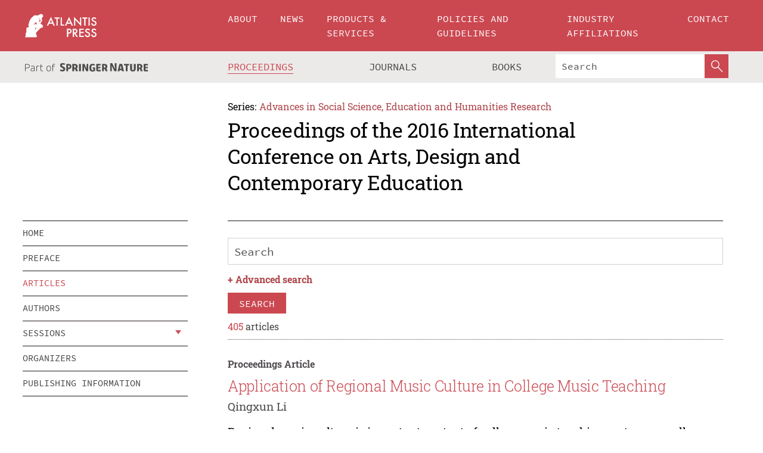

--- FILE ---
content_type: text/html;charset=utf-8
request_url: https://download.atlantis-press.com/proceedings/icadce-16/articles?q=&author=&keyword=&title=&type=&page=5
body_size: 5200
content:
<!DOCTYPE html>
<html lang="en" xml:lang="en" >
	<head>
		<meta charset="utf-8" />
		<meta http-equiv="x-ua-compatible" content="ie=edge">
		<title>Proceedings of the 2016 International Conference on Arts, Design and Contemporary Education - Articles | Atlantis Press</title>
		
		<meta name="google-site-verification" content="KbXqECmkG4u41SPnOg7xKarpOc1__nxmSFJD8O-ETRg">
		<meta name="google-site-verification" content="esf3zRvZW3DUm6rnNPeP5zLkXwngJ7yCxdrjPBsC_Cs" />
        <meta name="google-site-verification" content="q42GV0Ck9Ue1ZO-kKDK1k1puTvDHwKW978q5P94tsHA" />
		<meta name="viewport" content="width=device-width, initial-scale=1">
		<link rel="stylesheet" href="/css/v1.0-5371-gfd9dab477/icons.css">
		<link rel="stylesheet" href="/css/v1.0-5371-gfd9dab477/bundle.css">
		<script>
			(function(w,d,s,l,i) {
			    w[l]=w[l]||[];
			    w[l].push({
			    'gtm.start':new Date().getTime(),event:'gtm.js'
			    });
			    var f=d.getElementsByTagName(s)[0],
					j=d.createElement(s),dl=l!='dataLayer'?'&l='+l:'';
			    j.async=true;
			    j.src='https://www.googletagmanager.com/gtm.js?id='+i+dl;
			    f.parentNode.insertBefore(j,f);
			})
			(window,document,'script','dataLayer','GTM-M97PJDV');
		</script>
		<script type="text/javascript">
			function CURRENT_YEAR() { return 2026; }
			var globals = (function(w){
				var globals = {"env":"production","version":"v1.0-5371-gfd9dab477","features":["alerts","notifications","remove-crossref-messages-from-inbox","277--trend-md-tracking-code","315--proceedings-proposal-reminders","67--counter-compliance-logging","441--measurements"]};
				globals.isFeatureEnabled = function(f) { return globals.features.indexOf(f) >= 0; };
				return w.globals = globals;
			})(window);
		</script>
	</head>
	<body>
		<noscript><iframe src="https://www.googletagmanager.com/ns.html?id=GTM-M97PJDV"
		height="0" width="0" style="display:none;visibility:hidden"></iframe></noscript>
		<div><div><div id="clientsidecomponent-0"><div class="src-layouts-Header-container maxWidth src-layouts-Header-main" role="banner"><div class="src-layouts-Header-containerInner maxWidthInner"><a id="logo" href="/" class="src-layouts-Header-logo"><img class="src-layouts-Header-logoImage" src="/images/atlantis-press.svg" title="Atlantis Press" alt="Atlantis Press Logo" width="120" height="40"/></a></div></div><div class="src-layouts-Header-menuSecondary src-layouts-Header-menuContainer maxWidth"><div class="src-layouts-Header-menuContainerInner maxWidthInner"><div class="src-layouts-Header-snLogoImageContainer" role="complementary"><img class="src-layouts-Header-snLogo" alt="Part of Springer Nature" title="Atlantis Press is Part of Springer Nature" src="/images/part-of-springer-nature.svg"/></div><nav class="src-layouts-Header-submenuContainer src-layouts-Header-submenuSecondary" style="margin-top:0" role="navigation" aria-label="SecondaryNavigation"><ul class="src-layouts-Header-submenu"><li class="src-layouts-Header-submenuItem"><a class="src-layouts-Header-submenuLink src-layouts-Header-isActive" href="/proceedings"><span class="">Proceedings</span></a></li><li class="src-layouts-Header-submenuItem"><a class="src-layouts-Header-submenuLink" href="/journals"><span class="">Journals</span></a></li><li class="src-layouts-Header-submenuItem"><a class="src-layouts-Header-submenuLink" href="/books"><span class="">Books</span></a></li></ul><div class="src-layouts-Header-searchMobileInner"><form class="src-layouts-Header-search" action="/search" method="get"><input type="search" class="src-layouts-Header-searchBox" name="q" placeholder="Search" aria-label="Search"/><button type="submit" class="src-layouts-Header-searchButton" aria-label="SearchButton"><img style="width:20px;height:20px;display:block;margin:2px 5px" src="/images/loupe.svg" alt="Search Button Icon" width="20" height="20"/></button></form></div></nav></div></div></div></div><div id="contentContainer" role="main"><div class="src-components-container maxWidth"><div class="src-components-containerInner content maxWidthInner"><div id="contentTitleSidebar" class="src-components-titleSidebar"></div><div id="contentTitle" class="src-components-titleMain"><div class="src-components-padder pageTitle"><div><div class="src-components-series"><div><span class="src-components-seriesLabel">Series:</span><a href="/proceedings/series/assehr" class="src-components-seriesLink">Advances in Social Science, Education and Humanities Research</a></div></div><p class="src-components-proceedingsTitle">Proceedings of the 2016 International Conference on Arts, Design and Contemporary Education</p></div></div></div><div id="sidebar" class="src-components-bodySidebar"><div id="clientsidecomponent-1"><nav id="stickyNav" class="subnav"><ul><li><a href="/proceedings/icadce-16">home</a></li><li><a href="/proceedings/icadce-16/preface">preface</a></li><li><a href="/proceedings/icadce-16/articles">articles</a></li><li><a href="/proceedings/icadce-16/authors">authors</a></li><li class="hasChildren"><a href="#sessions">sessions</a><span class="toggle "></span></li><li><a href="/proceedings/icadce-16/people">organizers</a></li><li><a href="/proceedings/icadce-16/publishing">publishing information</a></li></ul></nav></div></div><div id="contentPage" class="src-components-bodyMain"><div class="src-components-padder"><div class="src-components-withBorder"><div><div><form id="clientsidecomponent-2"><div class="src-components-Search-control"><input type="search" class="src-components-Search-textInput" name="q" placeholder="Search" aria-label="Search" value=""/></div><div class="src-components-Search-toggleAdvanced">+ <span>Advanced search</span></div><div class="src-components-Search-control"><button type="submit" class="src-components-forms-buttonPrimary src-components-button">search</button></div></form></div><div><div class="src-components-counter"><span class="src-components-counterCount">405</span> articles</div><div><div class="src-components-listItem"><div><div class="src-components-preleading" style="margin-bottom:0.5rem"><b>Proceedings Article</b></div></div><h2 class="src-components-title"><span><a href="/proceedings/icadce-16/25858560" data-pages="pp.1627-1629">Application of Regional Music Culture in College Music Teaching</a></span></h2><div class="src-components-leading">Qingxun Li</div><div class="src-components-summary">Regional music culture is important content of college music teaching system as well as cultural symbol in ethnic minority areas of our country. Regional music represents humanistic characteristics and cultural history of various regions. The development of it also receives extensive attention of the...</div><div class="src-components-links"><p><span><a href="/proceedings/icadce-16/25858560" class="src-components-link"><span>Article details</span></a><br/></span><a href="https://www.atlantis-press.com/article/25858560.pdf" class="src-components-link"><span>Download article (PDF)</span></a><br/></p></div></div><div class="src-components-listItem"><div><div class="src-components-preleading" style="margin-bottom:0.5rem"><b>Proceedings Article</b></div></div><h2 class="src-components-title"><span><a href="/proceedings/icadce-16/25858561" data-pages="pp.1630-1632">On National Music Theory Teaching Reform in Colleges</a></span></h2><div class="src-components-leading">Ying Qin</div><div class="src-components-summary">As for the college students specialized in national music, the important learning task is to grasp the theory knowledge of national music and strengthen their own music achievement in the learning process, which will affect students' innovation and development in the field of music in the future. National...</div><div class="src-components-links"><p><span><a href="/proceedings/icadce-16/25858561" class="src-components-link"><span>Article details</span></a><br/></span><a href="https://www.atlantis-press.com/article/25858561.pdf" class="src-components-link"><span>Download article (PDF)</span></a><br/></p></div></div><div class="src-components-listItem"><div><div class="src-components-preleading" style="margin-bottom:0.5rem"><b>Proceedings Article</b></div></div><h2 class="src-components-title"><span><a href="/proceedings/icadce-16/25858562" data-pages="pp.1633-1635">The Feasibility Analysis of All-in-one Teaching Mode of Public PE Elective Course in Universities</a></span></h2><div class="src-components-leading">Gaosheng Li</div><div class="src-components-summary">With the quick development of national educational system reform, many universities begin to try some new ways in different teaching activities. The thesis focuses on the study of the teaching mode of public PE elective courses of some universities. It tries to solve the problems in public PE elective...</div><div class="src-components-links"><p><span><a href="/proceedings/icadce-16/25858562" class="src-components-link"><span>Article details</span></a><br/></span><a href="https://www.atlantis-press.com/article/25858562.pdf" class="src-components-link"><span>Download article (PDF)</span></a><br/></p></div></div><div class="src-components-listItem"><div><div class="src-components-preleading" style="margin-bottom:0.5rem"><b>Proceedings Article</b></div></div><h2 class="src-components-title"><span><a href="/proceedings/icadce-16/25858563" data-pages="pp.1636-1638">Education and Research Concept for College Innovative Music and Dance</a></span></h2><div class="src-components-leading">Song Guo</div><div class="src-components-summary">With the deepening of college education reform, music and dance education in Chinese colleges has undergone a new development. But the colleges are still restrained by the traditional ideology in terms of teaching concept, and the teaching mode is too old. This paper has discussed in-depth the innovation...</div><div class="src-components-links"><p><span><a href="/proceedings/icadce-16/25858563" class="src-components-link"><span>Article details</span></a><br/></span><a href="https://www.atlantis-press.com/article/25858563.pdf" class="src-components-link"><span>Download article (PDF)</span></a><br/></p></div></div><div class="src-components-listItem"><div><div class="src-components-preleading" style="margin-bottom:0.5rem"><b>Proceedings Article</b></div></div><h2 class="src-components-title"><span><a href="/proceedings/icadce-16/25858564" data-pages="pp.1639-1642">Study on Pottery-art Course Teaching in Colleges and Universities Based on Regional Resource Advantage</a></span></h2><div class="src-components-leading">Wenjuan Zhang</div><div class="src-components-summary">With arising of modern pottery-art, people gradually understand aesthetic education effect of pottery-art. Many comprehensive academies and local colleges and universities successively set up pottery-art course. As one of local colleges, our school also set up pottery-art course according to its own...</div><div class="src-components-links"><p><span><a href="/proceedings/icadce-16/25858564" class="src-components-link"><span>Article details</span></a><br/></span><a href="https://www.atlantis-press.com/article/25858564.pdf" class="src-components-link"><span>Download article (PDF)</span></a><br/></p></div></div></div><ul class="src-components-Search-list"><li class="src-components-Search-item"><a class="src-components-Search-itemLink" href="/proceedings/icadce-16/articles?q=&amp;author=&amp;keyword=&amp;title=&amp;type=&amp;page=4">&lt;</a></li><li class="src-components-Search-item"><a class="src-components-Search-itemLink" href="/proceedings/icadce-16/articles?q=&amp;author=&amp;keyword=&amp;title=&amp;type=&amp;page=1">1</a></li><li class="src-components-Search-item"><a class="src-components-Search-itemLink" href="/proceedings/icadce-16/articles?q=&amp;author=&amp;keyword=&amp;title=&amp;type=&amp;page=2">2</a></li><li class="src-components-Search-item"><a class="src-components-Search-itemLink" href="/proceedings/icadce-16/articles?q=&amp;author=&amp;keyword=&amp;title=&amp;type=&amp;page=3">3</a></li><li class="src-components-Search-item"><a class="src-components-Search-itemLink" href="/proceedings/icadce-16/articles?q=&amp;author=&amp;keyword=&amp;title=&amp;type=&amp;page=4">4</a></li><li class="src-components-Search-item"><a class="src-components-Search-itemLink src-components-Search-active" href="/proceedings/icadce-16/articles?q=&amp;author=&amp;keyword=&amp;title=&amp;type=&amp;page=5">5</a></li><li class="src-components-Search-item"></li></ul></div></div></div></div></div></div></div></div><footer id="footer" class="src-layouts-Footer-main" role="contentinfo"><div class="src-layouts-Footer-container maxWidth"><div class="src-layouts-Footer-containerInner maxWidthInner"><div class="src-layouts-Footer-about"><h2 class="src-layouts-Footer-titleMain"><a class="src-layouts-Footer-titleLink" href="/">Atlantis Press</a></h2><div class="src-layouts-Footer-aboutText"><p>Atlantis Press – now part of Springer Nature – is a professional publisher of scientific, technical &amp; medical (STM) proceedings, journals and books. We offer world-class services, fast turnaround times and personalised communication. The proceedings and journals on our platform are Open Access and generate millions of downloads every month.</p></div><div class="src-layouts-Footer-contact textContent"><div>For more information, please contact us at: <a href="mailto:contact@atlantis-press.com">contact@atlantis-press.com</a></div></div></div><div class="src-layouts-Footer-linkList"><a class="src-layouts-Footer-link" href="/proceedings"><span>Proceedings</span></a><a class="src-layouts-Footer-link" href="/journals"><span>Journals</span></a><a class="src-layouts-Footer-link" href="/books"><span>Books</span></a><a class="src-layouts-Footer-link" href="/policies"><span>Policies</span></a><button class="src-layouts-Footer-manageCookiesButton" data-cc-action="preferences">Manage Cookies/Do Not Sell My Info</button></div><div class="src-layouts-Footer-linkList"><a class="src-layouts-Footer-link" href="/about"><span>About</span></a><a class="src-layouts-Footer-link" href="/news"><span>News</span></a><a class="src-layouts-Footer-link" href="/contact"><span>Contact</span></a><a class="src-layouts-Footer-link" href="/search"><span>Search</span></a></div></div></div><div class="src-layouts-Footer-copyrightMenu maxWidth"><div class="src-layouts-Footer-copyrightMenuInner maxWidthInner"><div class="src-layouts-Footer-footerLeft">Copyright © 2006-2026 Atlantis Press – now part of Springer Nature</div><div class="src-layouts-Footer-footerRight"><div class="src-layouts-Footer-footerRightItem"><a class="src-layouts-Footer-smallLink" href="/">Home</a><a class="src-layouts-Footer-smallLink" href="/privacy-policy">Privacy Policy</a><a class="src-layouts-Footer-smallLink" href="/terms-of-use">Terms of use</a></div><div class="src-layouts-Footer-footerRightItem"><a target="_blank" class="src-components-social" title="Facebook" href="https://www.facebook.com/AtlantisPress/"><i class="icon-facebook-official"></i></a><a target="_blank" class="src-components-social" title="Twitter" href="https://twitter.com/prmarketingAP"><i class="icon-twitter"></i></a><a target="_blank" class="src-components-social" title="LinkedIn" href="https://www.linkedin.com/company/atlantis-press/"><i class="icon-linkedin-squared"></i></a></div></div></div></div></footer></div>
		
		<script src="/js/v1.0-5371-gfd9dab477/bundle.js"></script>
		<script>SystemJS.import('main').then(function(main) {main.createClientSideComponents([{"id":"clientsidecomponent-0","module":"layouts/Header","componentClass":"default","props":{"currentPath":"/proceedings/icadce-16/articles"}},{"id":"clientsidecomponent-1","module":"components/Nav","componentClass":"SubNav","props":{"id":"proceedingsNav","items":[{"link":{"title":"home","href":"/proceedings/icadce-16"}},{"link":{"title":"preface","href":"/proceedings/icadce-16/preface"}},{"link":{"title":"articles","href":"/proceedings/icadce-16/articles"}},{"link":{"title":"authors","href":"/proceedings/icadce-16/authors"}},{"link":{"title":"sessions","href":"#sessions"},"children":[{"link":{"title":"Art","href":"/proceedings/icadce-16/sessions/959"}},{"link":{"title":"Design","href":"/proceedings/icadce-16/sessions/960"}},{"link":{"title":"Education","href":"/proceedings/icadce-16/sessions/961"}}]},{"link":{"title":"organizers","href":"/proceedings/icadce-16/people"}},{"link":{"title":"publishing information","href":"/proceedings/icadce-16/publishing"}}]}},{"id":"clientsidecomponent-2","module":"components/Search/SearchForm","componentClass":"default","props":{"values":{"q":"","author":"","keyword":"","title":"","type":""},"showAdvanced":true}}])});</script>
		<!-- Global site tag (gtag.js) - Google Analytics -->
				<script async src="https://www.googletagmanager.com/gtag/js?id=UA-3203984-3"></script>
				<script type="text/plain" data-cc-script="C02">
					window.dataLayer = window.dataLayer || [];
					function gtag(){dataLayer.push(arguments);}
					gtag('js', new Date());
					gtag('config', 'UA-3203984-3');
				</script>
		
		<script>(function (w, d, id) {if (!d.documentElement) {return;}var t, rest, e, eTop, eHeight, isSticky, h = function () {var shouldBeSticky = isSticky;t = typeof w.pageXOffset !== "undefined" ? w.pageYOffset : ((d.compatMode || "") === "CSS1Compat") ? d.documentElement.scrollTop : d.body.scrollTop;if (typeof t !== "number") {return;}e = d.getElementById(id);if (!e) {return;}if (typeof eTop === "undefined") {eTop = (function (ptr) {var ret = 0;do {ret += ptr.offsetTop;} while (ptr = ptr.offsetParent);return ret;})(e);eHeight = e.offsetHeight;}if (d.documentElement.offsetWidth < 860) {shouldBeSticky = false;} else {shouldBeSticky = t > eTop && document.getElementById("contentPage").offsetHeight > eHeight + 10;}if (!isSticky && shouldBeSticky) {isSticky = true;e.setAttribute("data-w", e.style.width);e.setAttribute("data-pos", e.style.position);e.setAttribute("data-t", e.style.top);e.style.width = e.offsetWidth + "px";e.style.position = "fixed";} else if (isSticky && !shouldBeSticky) {isSticky = false;e.style.width = e.getAttribute("data-w");e.style.top = e.getAttribute("data-t");e.style.position = e.getAttribute("data-pos");}if (isSticky) {rest = d.documentElement.offsetHeight- d.getElementById("footer").offsetHeight- e.offsetHeight- t;if (rest < 0) {e.style.top = "" + rest + "px";} else if (e.style.top !== "0") {e.style.top = "0";}}};h();w.addEventListener("scroll", h);w.addEventListener("resize", h);w.addEventListener("orientationchange", h);})(window, document, "stickyNav");</script>
		
		<script>SystemJS.import('stats').then(function(stats) { stats.init(); })</script>
	</body>
</html>


--- FILE ---
content_type: image/svg+xml
request_url: https://download.atlantis-press.com/images/atlantis-press.svg
body_size: 2600
content:
<svg xmlns="http://www.w3.org/2000/svg" fill-rule="evenodd" viewBox="0 0 697 228" clip-rule="evenodd"><path fill="#fff" d="M176.52 22.75c-.1-.33-.3-.67-.26-.97.77-4.42-1.5-8-3.46-11.6-1.1-2.03-2.6-3.94-4.25-5.6-.97-.97-2.54-1.5-3.93-1.92-2.88-.87-5.8-1.6-8.75-2.27-3.53-.8-6.75.1-9.63 2.16-3.03 2.16-5.96 4.45-9 6.6-1.06.76-2.23 1.48-3.46 1.84-4.8 1.44-9.62 2.9-14.5 3.98-4.23.9-8.5 1.2-12.73-.57-2.35-.97-4.87-1.63-7.38-2.16-2.94-.6-5.47.76-7.78 2.33-3.97 2.7-7.9 5.4-11.7 8.33-2.7 2.1-5.16 4.53-7.66 6.9-2.9 2.73-5.72 5.56-8.6 8.33-1.95 1.85-3.96 3.63-5.92 5.46-2.57 2.4-4.4 5.24-5.53 8.52-1.8 5.3-4.14 10.34-7.24 15.07-4.52 6.9-5.9 14.82-7.28 22.72-.2 1.07-.44 2.14-.8 3.16-2.62 7.5-4.25 15.12-2.8 23.08.7 3.8 1.43 7.63 2.37 11.4.75 3 .53 3.24-2.5 3.04-2.17-.15-4.38.28-6.57.48-1.72.15-3.43.48-5.14.44-2.35-.05-4.02.7-5.04 2.85-.55 1.15-1.37 2.2-2.03 3.3-1.9 3.16-2.6 6.4-2.1 10.17.54 4.15.08 8.43.03 12.66-.03 2.6-.48 5.24-.1 7.76.6 3.9-.65 7.46-1.77 11-1.5 4.8-3.63 9.43-5.3 14.2-.4 1.14-.3 2.57-.06 3.8.54 2.83.88 5.5-.17 8.43-.58 1.6.32 3.64.37 5.5.05 1.64.2 3.4-.32 4.9-.83 2.47-2.14 4.77-3.26 7.13-.76 1.56-1.5 3.12-2.26 4.68h110.48c1.2-2.52 2.4-4.84 3.28-7.26.5-1.37.25-3 .5-4.47.32-1.93.8-3.84 1.23-5.77.1-.38.24-.74.32-.97-1.94-1.48-3.98-2.66-5.46-4.32-1-1.13-1.23-2.95-1.8-4.47-.53-1.46-1.26-2.9-1.53-4.4-.3-1.7-.57-3.55-.22-5.2 1.7-8.13 5.6-15.18 11.76-20.9 3.08-2.84 6.6-5.2 9.57-8.15 3.34-3.34 6.14-7.2 9.4-10.62 3.97-4.18 8.17-8.17 12.3-12.2 1.55-1.54 3.18-3 5.13-4.8.38.85.84 1.67 1.12 2.54.42 1.3 1.4 1.58 2.44 1.12 4.15-1.9 8.27-3.92 12.38-5.93.4-.2.82-.6.97-1 .9-2.44 2.1-4.84 2.46-7.34.27-2-.57-4.1-.9-6.17-.67-4.4-2.1-8.3-5.25-11.74-1.85-2-4.43-2.04-6.46-3.4-3.33-2.2-6.8-4.2-10.2-6.34-1.75-1.1-1.14-2.82-.46-4.04 3.8-6.86 7.76-13.63 11.7-20.4.7-1.2 1.46-2.34 2.35-3.37 3.97-4.57 3.28-9.36.7-14.17-1.44-2.68-3.15-5.2-4.63-7.87-.27-.48-.33-1.6-.05-1.8 3.7-2.46 3.9-7.06 6.46-10.05 1.98-2.3 3.25-5.4 6.66-6.6 2.72-.94 3.05-2.37 2.22-5.07M156.22 131.8c1.2-1.96 2.56-3.84 3.5-5.9.64-1.37 1.66-1.83 2.84-1.76 2.08.1 2.38 2.1 2.93 3.5.17.44-.8 1.7-1.53 2.02-2.4 1.07-4.9 1.87-7.4 2.78-.1-.2-.22-.43-.34-.64m-58.1 19.87c.35-3.12.7-6.23 1.26-9.3 1.15-6.46 1.6-6.8 8.26-7.17 1.3-.1 2.62-.28 3.93-.25 1.24.02 1.63.6.77 1.7-1.4 1.77-2.78 3.55-4.13 5.36-2.6 3.5-5.16 7.05-7.8 10.53-.35.45-1.1.62-1.65.92-.24-.6-.7-1.22-.66-1.8m17.97-53.08c-.22.13-.45.27-.7.4-.1.08-.23.22-.34.2-7.95-.36-15.82.15-23.64 1.7-1.95.37-4.03.32-6.03.2-.68-.05-1.47-.85-1.85-1.5-.15-.24.64-1.26 1.2-1.58 1.9-1.1 3.85-2.2 5.9-3.04 6.03-2.55 10.6-6.63 13.8-12.24.42-.76.93-1.6 1.63-2.05.47-.28 1.84-.13 1.98.2 2.76 5.86 5.4 11.78 8.04 17.7m26.46-51.3c-1.68.75-3.36 1.52-5.06 2.24-.35.16-.9.3-1.17.13-2.56-1.65-4.48-3.83-5.8-6.86 2.12-.15 3.97-.3 5.82-.4 3.13-.17 5.5 1.7 6.2 4.9M153.72 63c-4.17 6-9.15 11.35-15.28 16.1-.25-.63-.36-.9-.42-1.13-1.17-5.5-.43-10.94.63-16.35.2-.92.85-1.9 1.57-2.54 2.95-2.62 8.63-1.96 11.04 1.15.7.9 1.52 1.73 2.47 2.8"/><path fill="#fff" d="M672.6 142.4c-6.88 0-12.63 2.05-17.25 6.14-4.62 4.07-6.93 9.12-6.93 15.17 0 8.98 5.5 15.8 16.52 20.44l7.76 3.23c2.02.87 3.75 1.78 5.2 2.74 1.47.96 2.66 2 3.58 3.08.92 1.1 1.6 2.3 2.03 3.6.46 1.3.68 2.74.68 4.3 0 3.9-1.25 7.1-3.76 9.64-2.5 2.54-5.63 3.8-9.42 3.8-4.8 0-8.44-1.73-10.94-5.2-1.4-1.8-2.36-5.07-2.92-9.8l-12.3 2.7c1.12 7.5 3.9 13.33 8.4 17.47 4.54 4.12 10.3 6.2 17.3 6.2 7.36 0 13.52-2.44 18.5-7.3 4.92-4.84 7.4-10.95 7.4-18.35 0-5.52-1.52-10.18-4.54-14-3.03-3.8-7.8-7-14.33-9.65l-8.03-3.3c-5.83-2.38-8.75-5.54-8.75-9.47 0-2.84 1.1-5.2 3.33-7.07 2.23-1.92 5.02-2.87 8.4-2.87 2.74 0 4.98.54 6.72 1.66 1.66.97 3.42 3.06 5.26 6.25l9.86-5.83c-5.2-9.03-12.46-13.54-21.73-13.54m-62 0c-6.9 0-12.64 2.05-17.26 6.14-4.62 4.07-6.93 9.12-6.93 15.17 0 8.97 5.52 15.78 16.53 20.43l7.76 3.23c2 .87 3.74 1.78 5.2 2.74 1.46.95 2.65 1.98 3.57 3.07.92 1.1 1.6 2.3 2.03 3.6.44 1.3.66 2.75.66 4.3 0 3.9-1.26 7.1-3.77 9.65-2.5 2.54-5.64 3.8-9.43 3.8-4.8 0-8.44-1.73-10.94-5.2-1.4-1.8-2.36-5.07-2.92-9.8l-12.28 2.7c1.1 7.5 3.9 13.33 8.4 17.47 4.54 4.13 10.3 6.2 17.28 6.2 7.37 0 13.53-2.43 18.5-7.3 4.93-4.83 7.4-10.94 7.4-18.34 0-5.52-1.5-10.18-4.53-14-3-3.8-7.8-7-14.32-9.65l-8.03-3.3c-5.82-2.38-8.74-5.54-8.74-9.47 0-2.84 1.1-5.2 3.35-7.07 2.22-1.93 5-2.88 8.4-2.88 2.73 0 4.97.55 6.7 1.67 1.67.96 3.43 3.05 5.27 6.24l9.85-5.84c-5.22-9.03-12.46-13.54-21.73-13.54m-37.84 1.56h-44.4v80.45h44.4V213h-32.3v-26.9h31.32v-11.4h-31.3v-19.33h32.24v-11.4zm-95.53 11.4h4.32c11.17 0 16.77 4.13 16.77 12.36 0 8.8-5.75 13.18-17.25 13.18h-3.85v-25.53zm28.03 26.9c3.26-4.1 4.9-9 4.9-14.7 0-7.3-2.6-13.16-7.82-17.6-4.73-4-12.4-6-23.03-6h-14.2v80.45h12.13V191.5h2.18l23 32.93h14.84l-24.9-34.28c5.35-1.14 9.65-3.77 12.92-7.86m-84.48-27.1h4.02c11.5 0 17.24 4.14 17.24 12.45 0 8.58-5.58 12.86-16.72 12.86h-4.54v-25.3zm5.63 36.57c8.38 0 15.03-2.16 19.96-6.46 4.94-4.3 7.4-10.13 7.4-17.5 0-6.9-2.3-12.57-6.92-17.1-2.64-2.6-5.7-4.36-9.17-5.3-3.43-.94-8.52-1.4-15.26-1.4H408.7v80.44h12.15v-32.66h5.63zM672.6 32.55c-6.88 0-12.63 2.05-17.25 6.15-4.62 4.06-6.93 9.1-6.93 15.16 0 8.96 5.5 15.77 16.52 20.42l7.76 3.23c2.02.9 3.75 1.8 5.2 2.76 1.47.95 2.66 1.98 3.58 3.08.92 1.1 1.6 2.3 2.04 3.6.43 1.3.65 2.72.65 4.3 0 3.88-1.25 7.1-3.75 9.63-2.5 2.53-5.65 3.8-9.44 3.8-4.8 0-8.44-1.74-10.94-5.2-1.4-1.82-2.36-5.08-2.92-9.8l-12.3 2.7c1.12 7.5 3.9 13.33 8.4 17.46 4.55 4.13 10.3 6.2 17.3 6.2 7.36 0 13.53-2.43 18.5-7.3 4.92-4.82 7.4-10.94 7.4-18.34 0-5.53-1.52-10.2-4.54-14-3.03-3.8-7.8-7-14.33-9.66l-8.03-3.3c-5.83-2.38-8.75-5.54-8.75-9.47 0-2.85 1.1-5.2 3.34-7.08 2.24-1.9 5.03-2.88 8.4-2.88 2.75 0 5 .57 6.73 1.68 1.66.97 3.42 3.05 5.26 6.25l9.84-5.84c-5.2-9.03-12.46-13.54-21.73-13.54m-54.52 82h12.14V34.12H618.1v80.46zm-10.5-69.03v-11.4h-49.1v11.4h18.5v69.04h12.15V45.52h18.44zm-118.22 69.04V58.24l58.67 61.22V34.1H535.9v55.92l-58.7-61.38v85.92h12.15zM416 83.6l12.5-27.35 11.94 27.36H416zm37.84 30.96h13.28l-38.4-85.5-39.8 85.5H402l8.94-19.54h34.44l8.44 19.54zM346.78 34.1v80.46h35.8v-11.4h-23.66V34.1h-12.14zm-10.5 11.42v-11.4h-49.1v11.4h18.5v69.04h12.15V45.52h18.44zm-96.72 38.1l12.5-27.37L264 83.6h-24.44zm37.83 30.94h13.27l-38.4-85.5-39.8 85.5h13.06l8.97-19.54h34.45l8.44 19.54z"/></svg>